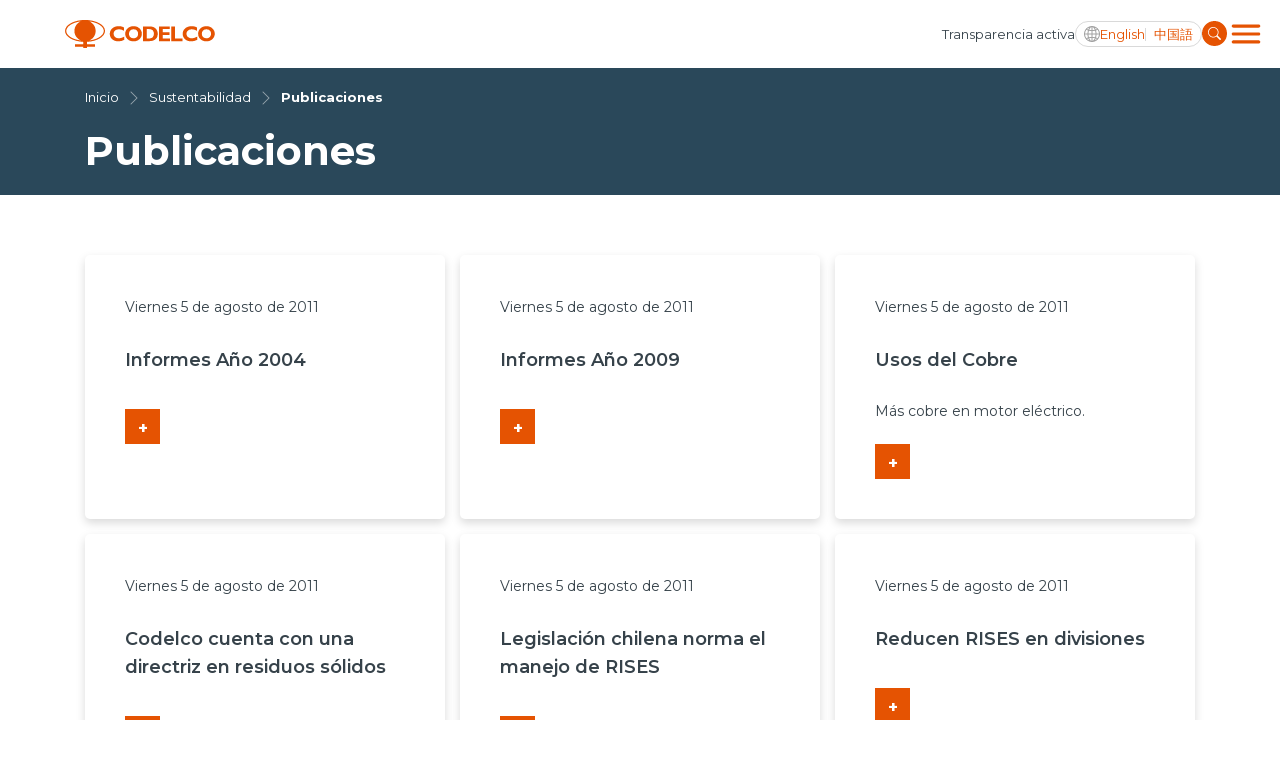

--- FILE ---
content_type: text/html; charset=utf-8
request_url: https://www.codelco.com/prontus_codelco/site/tax/port/all/taxport_20_212__3.html
body_size: 6316
content:




    
    
        
        
    

<!DOCTYPE HTML>
<html lang="es-CL">
    <head>
        <!-- Meta tags -->
            <!-- Meta tags -->
    <title>
        
             Publicaciones 
            
         | www.codelco.com</title>
    <meta name="robots" content="index,follow">
    <meta charset="utf-8">
    <meta name="description" content="">
    <!-- utiles -->
    <meta name="viewport" content="width=device-width, initial-scale=1.0">
    <meta name="HandheldFriendly" content="True">
    <meta name="format-detection" content="telephone=no">
    <meta http-equiv="X-UA-Compatible" content="IE=edge">
    <meta name="author" content="blueseal" >
    <link rel="shorcut icon" href="/favicon.ico?v=20230902" type="image/x-icon">
    <link rel="icon" href="/favicon.ico?v=20230902" type="image/x-icon">
        <!-- Google Tag Manager -->
<script>(function(w,d,s,l,i){w[l]=w[l]||[];w[l].push({'gtm.start':
new Date().getTime(),event:'gtm.js'});var f=d.getElementsByTagName(s)[0],
j=d.createElement(s),dl=l!='dataLayer'?'&l='+l:'';j.async=true;j.src=
'https://www.googletagmanager.com/gtm.js?id='+i+dl;f.parentNode.insertBefore(j,f);
})(window,document,'script','dataLayer','GTM-M8HNC3J');</script>
<!-- End Google Tag Manager -->

        <!--CSS-->
        
<link rel="preconnect" href="https://fonts.googleapis.com">
<link rel="preconnect" href="https://fonts.gstatic.com" crossorigin>
<link href="https://fonts.googleapis.com/css2?family=Montserrat:wght@300;400;500;600;700;800;900&display=swap" rel="stylesheet">
<link href="https://fonts.googleapis.com/css2?family=Roboto:wght@400;500&display=swap" rel="stylesheet">
<link rel="stylesheet" type="text/css" href="/prontus_codelco/css/normalize.css?v=7.7">
<link rel="stylesheet" type="text/css" href="/prontus_codelco/css/slick.css?v=7.7">
<link rel="stylesheet" type="text/css" href="/prontus_codelco/css/jquery.fancybox.min.css?v=7.7">
<link rel="stylesheet" type="text/css" href="/prontus_codelco/css/stylesheet/grid.css?v=7.7">
<link rel="stylesheet" type="text/css" href="/prontus_codelco/css/stylesheet/global.css?v=7.7">
<link rel="stylesheet" type="text/css" href="/prontus_codelco/css/gridpak.css?v=7.7">
<link rel="stylesheet" type="text/css" href="/prontus_codelco/css/stylesheet/header.css?v=7.7">
<link rel="stylesheet" type="text/css" href="/prontus_codelco/css/stylesheet/banner.css?v=7.7">
<link rel="stylesheet" type="text/css" href="/prontus_codelco/css/stylesheet/card-block.css?v=7.7">
<link rel="stylesheet" type="text/css" href="/prontus_codelco/css/stylesheet/services-slider.css?v=7.7">
<link rel="stylesheet" type="text/css" href="/prontus_codelco/css/stylesheet/news-slider.css?v=7.7">
<link rel="stylesheet" type="text/css" href="/prontus_codelco/css/stylesheet/video-slider.css?v=7.7">
<link rel="stylesheet" type="text/css" href="/prontus_codelco/css/stylesheet/table.css?v=7.7">
<link rel="stylesheet" type="text/css" href="/prontus_codelco/css/stylesheet/result-report.css?v=7.7">
<link rel="stylesheet" type="text/css" href="/prontus_codelco/css/stylesheet/opertation-sec.css?v=7.7">
<link rel="stylesheet" type="text/css" href="/prontus_codelco/css/stylesheet/inner-banner.css?v=7.7">
<link rel="stylesheet" type="text/css" href="/prontus_codelco/css/stylesheet/about-box.css?v=7.7">
<link rel="stylesheet" type="text/css" href="/prontus_codelco/css/stylesheet/review-sec.css?v=7.7">
<link rel="stylesheet" type="text/css" href="/prontus_codelco/css/stylesheet/complaint-sec.css?v=7.7">
<link rel="stylesheet" type="text/css" href="/prontus_codelco/css/stylesheet/social-media.css?v=7.7">
<link rel="stylesheet" type="text/css" href="/prontus_codelco/css/stylesheet/report-sec.css?v=7.7">
<link rel="stylesheet" type="text/css" href="/prontus_codelco/css/stylesheet/company-info.css?v=7.7">
<link rel="stylesheet" type="text/css" href="/prontus_codelco/css/stylesheet/menu.css?v=7.7">
<link rel="stylesheet" type="text/css" href="/prontus_codelco/css/stylesheet/request-sec.css?v=7.7">
<link rel="stylesheet" type="text/css" href="/prontus_codelco/css/stylesheet/contact-sec.css?v=7.7">
<link rel="stylesheet" type="text/css" href="/prontus_codelco/css/stylesheet/blog-list.css?v=7.7">
<link rel="stylesheet" type="text/css" href="/prontus_codelco/css/stylesheet/table-data-download.css?v=7.7">
<link rel="stylesheet" type="text/css" href="/prontus_codelco/css/stylesheet/banner-block.css?v=7.7">
<link rel="stylesheet" type="text/css" href="/prontus_codelco/css/stylesheet/articulo.css?v=7.7">
<link rel="stylesheet" type="text/css" href="/prontus_codelco/css/stylesheet/news-search.css?v=7.7">
<link rel="stylesheet" type="text/css" href="/prontus_codelco/css/stylesheet/request-form.css?v=7.7">
<link rel="stylesheet" type="text/css" href="/prontus_codelco/css/stylesheet/cookies-bar.css?v=7.7">
<link rel="stylesheet" type="text/css" href="/prontus_codelco/css/stylesheet/service-provider-box.css?v=7.7">
<link rel="stylesheet" type="text/css" href="/prontus_codelco/css/stylesheet/filter.css?v=7.7">
<link rel="stylesheet" type="text/css" href="/prontus_codelco/css/stylesheet/accordion.css?v=7.7">
<link rel="stylesheet" type="text/css" href="/prontus_codelco/css/stylesheet/streaming.css?v=7.7">
<link rel="stylesheet" type="text/css" href="/prontus_codelco/css/stylesheet/pagination.css?v=7.7">
<link rel="stylesheet" type="text/css" href="/prontus_codelco/css/stylesheet/buscador.css?v=7.7">
<link rel="stylesheet" type="text/css" href="/prontus_codelco/css/stylesheet/site-map.css?v=7.7">
<link rel="stylesheet" type="text/css" href="/prontus_codelco/css/stylesheet/footer.css?v=7.7">
<link rel="stylesheet" type="text/css" href="/prontus_codelco/css/stylesheet/home2023.css?v=7.7">
<link rel="stylesheet" type="text/css" href="/prontus_codelco/css/modal.css?v=7.7">
<link rel="stylesheet" type="text/css" href="/prontus_codelco/css/estilos_vtxt.css?v=7.7">
 
        <!--JS-->
        
<script src="/prontus_codelco/js-local/jquery-3.7.0.min.js"></script>
<script src="/prontus_codelco/js-local/slick.min.js"></script>
<script src='/prontus_codelco/js-local/common.js?v=1.12.2'></script>
<script src='/prontus_codelco/js-local/FontSize.class.js?v=1.12.2'></script>
<script src='/prontus_codelco/js-local/BuscadorPrensa.class.js?v=1.12.2'></script>
<script src='/prontus_codelco/js-local/jquery.fancybox.min.js?v=1.12.2'></script>
<script src='/prontus_codelco/js-local/swiper-bundle.min.js?v=1.12.2'></script>
<script src='/prontus_codelco/js-local/Vistas.class.js?v=1.12.2' defer></script>
<script src='/prontus_codelco/js-local/Utiles.class.js?v=1.12.2' defer></script>

    </head>
    <body>
        <!-- Google Tag Manager (noscript) -->
<noscript><iframe src="https://www.googletagmanager.com/ns.html?id=GTM-M8HNC3J"
height="0" width="0" style="display:none;visibility:hidden"></iframe></noscript>
<!-- End Google Tag Manager (noscript) -->
        <div class="wrapper">
            <!-- saltar al contenido-->


            <!-- Start Header -->
            

<!-- Start Header -->
<header id="header" class="header veintitres">

    <!-- Start Header Bottom Part -->
    <div class="header-bottom-part dos">
        <div class="container">
            <div class="header-bottom-part-content">
                <div class="header-bottom-part-content-right-part">
                    
                        
                    <!-- Logo -->
                    <a href="/" target="_top" class="logo" title="Codelco">
                        <img src="/prontus_codelco/site/artic/20220408/imag/foto_0000000120220408100923/logo.svg" class="logo-img" alt="Codelco">
                    </a>
                        
                    
                </div>

                <!-- Mobile Menu Right Part -->
                <div class="header-bottom-part-content-right-part">
                    
                        
                    <a href="/transparencia-activa" 
                        class="header-top-part-listing-link desktop"
                        title="
                                
                                Transparencia activa
                                ">
                        
                        
                            Transparencia activa
                        
                    </a>
                        
                    
                    <div class="header-bottom-part-content-right-part-link">
                        <span class="ic-language d-block"></span>
                        <a href="javascript:void(0)" class="txt-language desktop chgLang" data-lang="en" title="English">
                            English
                        </a>
                        <a href="javascript:void(0)" class="txt-language movil chgLang" data-lang="en" title="ENG">
                            ENG
                        </a>            
                        <a href="javascript:void(0)" class="txt-language chgLang" data-lang="zh" title="中国語">
                            中国語
                        </a>
                    </div>
                    <form class="search-form" id="form_buscar" method="get" action="/cgi-bin/prontus_search.cgi">
                        <input id="search_prontus" name="search_prontus" value="prontus_codelco" type="hidden"/>
                        <input name="search_idx" value="all" type="hidden"/>
                        <input name="search_tmp" value="search.html" type="hidden"/>
                        <input name="search_modo" value="or" type="hidden"/>
                        <input name="search_orden" value="cro" type="hidden"/>
                        <input name="search_resxpag" value="10" type="hidden"/> 
                        <input name="search_form" value="yes" type="hidden"/>
                        <input type="text" name="search_texto" class="search-input" placeholder="Ingrese su búsqueda"/>
                        <a href="#" title="" class="search-button">
                            <img src="/prontus_codelco/imag/master/lupa.svg" alt="Search" class="search-button-icon">
                        </a>
                    </form>
                    <div class="dropdown">
                        <button onclick="myFunctionMenu()" class="dropbtn dropbtn__menu"></button>
                        <ul id="myDropdown" class="dropdown-content mega-menu">
                            <li class="header-top-item movil">
                                
                                    
                                <a href="/transparencia-activa" 
                                    class="header-top-part-listing-link"
                                    title="
                                    
                                    Transparencia activa
                                    ">
                                    
                                    
                                    Transparencia activa
                                    
                                </a>
                                    
                                
                            </li>
                            <li class="search-form-outer movil">
                                <!-- Start Search Form -->
                                <form class="search-form movil" id="form_buscar" method="get" action="/cgi-bin/prontus_search.cgi">
                                    <input id="search_prontus" name="search_prontus" value="prontus_codelco" type="hidden"/>
                                    <input name="search_idx" value="all" type="hidden"/>
                                    <input name="search_tmp" value="search.html" type="hidden"/>
                                    <input name="search_modo" value="or" type="hidden"/>
                                    <input name="search_orden" value="cro" type="hidden"/>
                                    <input name="search_resxpag" value="10" type="hidden"/> 
                                    <input name="search_form" value="yes" type="hidden"/>
                                    <input type="text" name="search_texto" class="search-input" placeholder="Ingrese su búsqueda"/>
                                    <a href="#" title="" class="search-button">
                                        <img src="/prontus_codelco/imag/master/lupa.svg" alt="Search" class="search-button-icon">
                                    </a>
                                </form>
                                <!-- End Search Form -->
                            </li>
                            <li class="mega-menu__row">
                                <ul class="mega-menu__content">
                                    
                                        
                                    <li class="mega-menu__item">
                                        <a href="/nosotros">Nosotros</a>
                                    </li>
                                        
                                    
                                        
                                    <li class="mega-menu__item">
                                        <a href="/operaciones">Operaciones</a>
                                    </li>
                                        
                                    
                                        
                                    <li class="mega-menu__item">
                                        <a href="/proyectos">Proyectos</a>
                                    </li>
                                        
                                    
                                        
                                    <li class="mega-menu__item">
                                        <a href="/sustentabilidad">Sustentabilidad</a>
                                    </li>
                                        
                                    
                                        
                                    <li class="mega-menu__item">
                                        <a href="/innovacion">Innovación</a>
                                    </li>
                                        
                                    
                                        
                                    <li class="mega-menu__item">
                                        <a href="/inversionistas">Inversionistas</a>
                                    </li>
                                        
                                    
                                </ul>
                            </li>
                            <li class="mega-menu__row">
                                <ul class="mega-menu__content">
                                    
                                        
                                    <li class="mega-menu__item">
                                        <a href="/prensa">Prensa</a>
                                    </li>
                                        
                                    
                                        
                                    <li class="mega-menu__item">
                                        <a href="/trabaja-en-codelco">Trabaja en Codelco</a>
                                    </li>
                                        
                                    
                                        
                                    <li class="mega-menu__item">
                                        <a href="/transparencia-activa">Transparencia activa</a>
                                    </li>
                                        
                                    
                                        
                                    <li class="mega-menu__item">
                                        <a href="/canales-de-denuncia">Canales de denuncia</a>
                                    </li>
                                        
                                    
                                        
                                    <li class="mega-menu__item">
                                        <a href="/proveedores">Proveedores</a>
                                    </li>
                                        
                                    
                                </ul>
                            </li>
                            <li class="mega-menu__row">
                                <ul class="mega-menu__content">
                                    
                                        
                                    <li class="mega-menu__item">
                                        <a href="https://mi.codelco.cl">Acceso trabajadores/as</a>
                                    </li>
                                        
                                    
                                </ul>
                            </li>
                        </ul>
                    </div>
                </div>

                <!-- Start Main Navigation -->
                <nav class="main-navigation">
                    <div class="container main-navigation-container">
                        <!-- Start Secondary Navigation -->
                        <ul class="secondary-navigation movil">
                            
                                
                            <li class="secondary-navigation-item">
                                <a href="/transparencia-activa" class="secondary-navigation-link" 
                                    title="
                                            
                                            Transparencia activa
                                            ">
                                    
                                    
                                    Transparencia activa
                                    
                                    <img src="/prontus_codelco/imag/master/arrow_menu.svg" alt="arrow_menu">
                                </a>
                            </li>
                                
                            
                        </ul>

                        <ul class="secondary-navigation">
                            
                                
                            <li class="secondary-navigation-item">
                                <a href="/prensa" class="secondary-navigation-link" 
                                    title="
                                    
                                    Prensa
                                    ">
                                    
                                    
                                    Prensa
                                    
                                    <img src="/prontus_codelco/imag/master/arrow_menu.svg" alt="arrow_menu">
                                </a>
                            </li>
                                
                            
                                
                            <li class="secondary-navigation-item">
                                <a href="/trabaja-en-codelco" class="secondary-navigation-link" 
                                    title="
                                    
                                    Trabaja en Codelco
                                    ">
                                    
                                    
                                    Trabaja en Codelco
                                    
                                    <img src="/prontus_codelco/imag/master/arrow_menu.svg" alt="arrow_menu">
                                </a>
                            </li>
                                
                            
                                
                            <li class="secondary-navigation-item">
                                <a href="/transparencia-activa" class="secondary-navigation-link" 
                                    title="
                                    
                                    Transparencia activa
                                    ">
                                    
                                    
                                    Transparencia activa
                                    
                                    <img src="/prontus_codelco/imag/master/arrow_menu.svg" alt="arrow_menu">
                                </a>
                            </li>
                                
                            
                                
                            <li class="secondary-navigation-item">
                                <a href="/canales-de-denuncia" class="secondary-navigation-link" 
                                    title="
                                    
                                    Canales de denuncia
                                    ">
                                    
                                    
                                    Canales de denuncia
                                    
                                    <img src="/prontus_codelco/imag/master/arrow_menu.svg" alt="arrow_menu">
                                </a>
                            </li>
                                
                            
                                
                            <li class="secondary-navigation-item">
                                <a href="/proveedores" class="secondary-navigation-link" 
                                    title="
                                    
                                    Proveedores
                                    ">
                                    
                                    
                                    Proveedores
                                    
                                    <img src="/prontus_codelco/imag/master/arrow_menu.svg" alt="arrow_menu">
                                </a>
                            </li>
                                
                            
                        </ul>

                        <ul class="secondary-navigation smaller">
                            
                                
                            <li class="secondary-navigation-item">
                                <a href="https://mi.codelco.cl" class="secondary-navigation-link" 
                                    title="
                                    
                                    Acceso trabajadores/as
                                    ">
                                    
                                    
                                    Acceso trabajadores/as
                                    
                                </a>
                            </li>
                                
                            
                        </ul>
                    </div>
                </nav>
                <!-- End Main Navigation -->
            </div>
        </div>
    </div>
    <!-- End Header Bottom Part -->
</header>
<!-- End Header -->
            <!-- End Header -->

            <!-- Start Banner Section -->
            <section class="inner-banner-with-blue-bg">
                <div class="container">
                    <div class="inner-banner-col">
                        <div class="inner-banner-top">
                            <span class="inner-banner-breadcrumbs"><a href="/" class="inner-banner-breadcrumbs-anchor"
                                    title="Inicio">Inicio</a></span>
                        
                            <img src="/prontus_codelco/imag/white-arrow.svg" alt="Arrow" class="inner-banner-breadcrumbs-arrow">
                            <span class="inner-banner-breadcrumbs ">
						    Sustentabilidad
						    
                            </span>
						    
                            <img src="/prontus_codelco/imag/white-arrow.svg" alt="Arrow" class="inner-banner-breadcrumbs-arrow">
                            <span class="inner-banner-breadcrumbs font-bold">
						        
						        Publicaciones
                            </span>
						    
						    
					    
                        </div>
                        <h1 class="inner-banner-main-heading">
                            Publicaciones
                            
                        </h1>
                    </div>
                </div>
            </section>
            <!-- End Banner Section -->
            <!-- Start Four Card Block -->
            <section class="four-card-block taxport-section">
                <div class="container">
                    
                    <div class="row row-cols-sm-2 row-cols-lg-3 row-cols-xl-4">
                        
                        <div class="col">
                            <div class="news-block">
                                <p class="news-smalll-content">Viernes 5 de agosto de 2011</p>
                                <h3 class="news-main-content">
                                    <a class="news-main-content-link" href="/sustentabilidad/publicaciones/informe-sustentable/informes-ano-2004"
                                        title="Informes Año 2004">Informes Año 2004</a>
                                </h3>
                                
                                <a class="block-list-link ml-0" href="/sustentabilidad/publicaciones/informe-sustentable/informes-ano-2004" title="Add">
                                    <span class="block-list-link-icon">+</span>
                                </a>
                            </div>
                        </div>
                        
                        <div class="col">
                            <div class="news-block">
                                <p class="news-smalll-content">Viernes 5 de agosto de 2011</p>
                                <h3 class="news-main-content">
                                    <a class="news-main-content-link" href="/sustentabilidad/publicaciones/informe-sustentable/informes-ano-2009"
                                        title="Informes Año 2009">Informes Año 2009</a>
                                </h3>
                                
                                <a class="block-list-link ml-0" href="/sustentabilidad/publicaciones/informe-sustentable/informes-ano-2009" title="Add">
                                    <span class="block-list-link-icon">+</span>
                                </a>
                            </div>
                        </div>
                        
                        <div class="col">
                            <div class="news-block">
                                <p class="news-smalll-content">Viernes 5 de agosto de 2011</p>
                                <h3 class="news-main-content">
                                    <a class="news-main-content-link" href="/sustentabilidad/publicaciones/informe-sustentable/usos-del-cobre"
                                        title="Usos del Cobre">Usos del Cobre</a>
                                </h3>
                                
                                <p class="news-main-content-text">
                                    Más cobre en motor eléctrico.
                                </p>
                                
                                <a class="block-list-link ml-0" href="/sustentabilidad/publicaciones/informe-sustentable/usos-del-cobre" title="Add">
                                    <span class="block-list-link-icon">+</span>
                                </a>
                            </div>
                        </div>
                        
                        <div class="col">
                            <div class="news-block">
                                <p class="news-smalll-content">Viernes 5 de agosto de 2011</p>
                                <h3 class="news-main-content">
                                    <a class="news-main-content-link" href="/sustentabilidad/publicaciones/informe-sustentable/codelco-cuenta-con-una-directriz-en-residuos-solidos"
                                        title="Codelco cuenta con una directriz en residuos sólidos">Codelco cuenta con una directriz en residuos sólidos</a>
                                </h3>
                                
                                <a class="block-list-link ml-0" href="/sustentabilidad/publicaciones/informe-sustentable/codelco-cuenta-con-una-directriz-en-residuos-solidos" title="Add">
                                    <span class="block-list-link-icon">+</span>
                                </a>
                            </div>
                        </div>
                        
                        <div class="col">
                            <div class="news-block">
                                <p class="news-smalll-content">Viernes 5 de agosto de 2011</p>
                                <h3 class="news-main-content">
                                    <a class="news-main-content-link" href="/sustentabilidad/publicaciones/informe-sustentable/legislacion-chilena-norma-el-manejo-de-rises"
                                        title="Legislación chilena norma el manejo de RISES">Legislación chilena norma el manejo de RISES</a>
                                </h3>
                                
                                <a class="block-list-link ml-0" href="/sustentabilidad/publicaciones/informe-sustentable/legislacion-chilena-norma-el-manejo-de-rises" title="Add">
                                    <span class="block-list-link-icon">+</span>
                                </a>
                            </div>
                        </div>
                        
                        <div class="col">
                            <div class="news-block">
                                <p class="news-smalll-content">Viernes 5 de agosto de 2011</p>
                                <h3 class="news-main-content">
                                    <a class="news-main-content-link" href="/sustentabilidad/publicaciones/informe-sustentable/reducen-rises-en-divisiones"
                                        title="Reducen RISES en divisiones">Reducen RISES en divisiones</a>
                                </h3>
                                
                                <a class="block-list-link ml-0" href="/sustentabilidad/publicaciones/informe-sustentable/reducen-rises-en-divisiones" title="Add">
                                    <span class="block-list-link-icon">+</span>
                                </a>
                            </div>
                        </div>
                        
                        <div class="col">
                            <div class="news-block">
                                <p class="news-smalll-content">Viernes 5 de agosto de 2011</p>
                                <h3 class="news-main-content">
                                    <a class="news-main-content-link" href="/sustentabilidad/publicaciones/informe-sustentable/division-ventanas-0"
                                        title="División Ventanas">División Ventanas</a>
                                </h3>
                                
                                <a class="block-list-link ml-0" href="/sustentabilidad/publicaciones/informe-sustentable/division-ventanas-0" title="Add">
                                    <span class="block-list-link-icon">+</span>
                                </a>
                            </div>
                        </div>
                        
                        <div class="col">
                            <div class="news-block">
                                <p class="news-smalll-content">Viernes 5 de agosto de 2011</p>
                                <h3 class="news-main-content">
                                    <a class="news-main-content-link" href="/sustentabilidad/publicaciones/informe-sustentable/division-el-teniente-0"
                                        title="División El Teniente">División El Teniente</a>
                                </h3>
                                
                                <a class="block-list-link ml-0" href="/sustentabilidad/publicaciones/informe-sustentable/division-el-teniente-0" title="Add">
                                    <span class="block-list-link-icon">+</span>
                                </a>
                            </div>
                        </div>
                        
                        <div class="col">
                            <div class="news-block">
                                <p class="news-smalll-content">Viernes 5 de agosto de 2011</p>
                                <h3 class="news-main-content">
                                    <a class="news-main-content-link" href="/sustentabilidad/publicaciones/informe-sustentable/division-andina-0"
                                        title="División Andina">División Andina</a>
                                </h3>
                                
                                <a class="block-list-link ml-0" href="/sustentabilidad/publicaciones/informe-sustentable/division-andina-0" title="Add">
                                    <span class="block-list-link-icon">+</span>
                                </a>
                            </div>
                        </div>
                        
                        <div class="col">
                            <div class="news-block">
                                <p class="news-smalll-content">Viernes 5 de agosto de 2011</p>
                                <h3 class="news-main-content">
                                    <a class="news-main-content-link" href="/sustentabilidad/publicaciones/informe-sustentable/once-anos-de-informacion-al-pais-0"
                                        title="Once años de información al país">Once años de información al país</a>
                                </h3>
                                
                                <a class="block-list-link ml-0" href="/sustentabilidad/publicaciones/informe-sustentable/once-anos-de-informacion-al-pais-0" title="Add">
                                    <span class="block-list-link-icon">+</span>
                                </a>
                            </div>
                        </div>
                        
                        <div class="col">
                            <div class="news-block">
                                <p class="news-smalll-content">Viernes 5 de agosto de 2011</p>
                                <h3 class="news-main-content">
                                    <a class="news-main-content-link" href="/sustentabilidad/publicaciones/informe-sustentable/medir-para-gestionar"
                                        title="Medir para gestionar">Medir para gestionar</a>
                                </h3>
                                
                                <a class="block-list-link ml-0" href="/sustentabilidad/publicaciones/informe-sustentable/medir-para-gestionar" title="Add">
                                    <span class="block-list-link-icon">+</span>
                                </a>
                            </div>
                        </div>
                        
                        <div class="col">
                            <div class="news-block">
                                <p class="news-smalll-content">Viernes 5 de agosto de 2011</p>
                                <h3 class="news-main-content">
                                    <a class="news-main-content-link" href="/sustentabilidad/publicaciones/informe-sustentable/indice-dow-jones-midiendo-la-sustentabilidad"
                                        title="Índice Dow Jones: midiendo la sustentabilidad">Índice Dow Jones: midiendo la sustentabilidad</a>
                                </h3>
                                
                                <a class="block-list-link ml-0" href="/sustentabilidad/publicaciones/informe-sustentable/indice-dow-jones-midiendo-la-sustentabilidad" title="Add">
                                    <span class="block-list-link-icon">+</span>
                                </a>
                            </div>
                        </div>
                        
                        <div class="col">
                            <div class="news-block">
                                <p class="news-smalll-content">Viernes 5 de agosto de 2011</p>
                                <h3 class="news-main-content">
                                    <a class="news-main-content-link" href="/sustentabilidad/publicaciones/informe-sustentable/41-mineras-evaluadas"
                                        title="41 mineras evaluadas">41 mineras evaluadas</a>
                                </h3>
                                
                                <a class="block-list-link ml-0" href="/sustentabilidad/publicaciones/informe-sustentable/41-mineras-evaluadas" title="Add">
                                    <span class="block-list-link-icon">+</span>
                                </a>
                            </div>
                        </div>
                        
                        <div class="col">
                            <div class="news-block">
                                <p class="news-smalll-content">Viernes 5 de agosto de 2011</p>
                                <h3 class="news-main-content">
                                    <a class="news-main-content-link" href="/sustentabilidad/publicaciones/informe-sustentable/codelco-posicionada-entre-el-11-de-las-empresas-mineras-del-dow-jones"
                                        title="Codelco posicionada entre el 11% de las empresas mineras del Dow Jones Sustainability Index">Codelco posicionada entre el 11% de las empresas mineras del Dow Jones Sustainability Index</a>
                                </h3>
                                
                                <a class="block-list-link ml-0" href="/sustentabilidad/publicaciones/informe-sustentable/codelco-posicionada-entre-el-11-de-las-empresas-mineras-del-dow-jones" title="Add">
                                    <span class="block-list-link-icon">+</span>
                                </a>
                            </div>
                        </div>
                        
                        <div class="col">
                            <div class="news-block">
                                <p class="news-smalll-content">Viernes 5 de agosto de 2011</p>
                                <h3 class="news-main-content">
                                    <a class="news-main-content-link" href="/sustentabilidad/publicaciones/informe-sustentable/cifras-y-metas-de-seguridad-en-codelco"
                                        title="Cifras y metas de seguridad en Codelco">Cifras y metas de seguridad en Codelco</a>
                                </h3>
                                
                                <a class="block-list-link ml-0" href="/sustentabilidad/publicaciones/informe-sustentable/cifras-y-metas-de-seguridad-en-codelco" title="Add">
                                    <span class="block-list-link-icon">+</span>
                                </a>
                            </div>
                        </div>
                        
                        <div class="col">
                            <div class="news-block">
                                <p class="news-smalll-content">Viernes 5 de agosto de 2011</p>
                                <h3 class="news-main-content">
                                    <a class="news-main-content-link" href="/sustentabilidad/publicaciones/informe-sustentable/tecnologia-para-dar-mayor-seguridad"
                                        title="Tecnología para dar mayor seguridad">Tecnología para dar mayor seguridad</a>
                                </h3>
                                
                                <a class="block-list-link ml-0" href="/sustentabilidad/publicaciones/informe-sustentable/tecnologia-para-dar-mayor-seguridad" title="Add">
                                    <span class="block-list-link-icon">+</span>
                                </a>
                            </div>
                        </div>
                        
                        <div class="col">
                            <div class="news-block">
                                <p class="news-smalll-content">Viernes 5 de agosto de 2011</p>
                                <h3 class="news-main-content">
                                    <a class="news-main-content-link" href="/sustentabilidad/publicaciones/informe-sustentable/nuevos-estandares"
                                        title="Nuevos Estándares">Nuevos Estándares</a>
                                </h3>
                                
                                <a class="block-list-link ml-0" href="/sustentabilidad/publicaciones/informe-sustentable/nuevos-estandares" title="Add">
                                    <span class="block-list-link-icon">+</span>
                                </a>
                            </div>
                        </div>
                        
                        <div class="col">
                            <div class="news-block">
                                <p class="news-smalll-content">Viernes 5 de agosto de 2011</p>
                                <h3 class="news-main-content">
                                    <a class="news-main-content-link" href="/sustentabilidad/publicaciones/informe-sustentable/codelco-aplica-nuevo-modelo-para-lograr-resultados-de-excelencia-en"
                                        title="Codelco aplica nuevo modelo para lograr resultados de excelencia en seguridad y salud ocupacional">Codelco aplica nuevo modelo para lograr resultados de excelencia en seguridad y salud ocupacional</a>
                                </h3>
                                
                                <a class="block-list-link ml-0" href="/sustentabilidad/publicaciones/informe-sustentable/codelco-aplica-nuevo-modelo-para-lograr-resultados-de-excelencia-en" title="Add">
                                    <span class="block-list-link-icon">+</span>
                                </a>
                            </div>
                        </div>
                        
                        <div class="col">
                            <div class="news-block">
                                <p class="news-smalll-content">Viernes 5 de agosto de 2011</p>
                                <h3 class="news-main-content">
                                    <a class="news-main-content-link" href="/sustentabilidad/publicaciones/informe-sustentable/codelco-aplica-nuevo-modelo-para-lograr-resultados-de-excelencia"
                                        title="Codelco aplica nuevo modelo para lograr resultados de excelencia">Codelco aplica nuevo modelo para lograr resultados de excelencia</a>
                                </h3>
                                
                                <a class="block-list-link ml-0" href="/sustentabilidad/publicaciones/informe-sustentable/codelco-aplica-nuevo-modelo-para-lograr-resultados-de-excelencia" title="Add">
                                    <span class="block-list-link-icon">+</span>
                                </a>
                            </div>
                        </div>
                        
                        <div class="col">
                            <div class="news-block">
                                <p class="news-smalll-content">Viernes 5 de agosto de 2011</p>
                                <h3 class="news-main-content">
                                    <a class="news-main-content-link" href="/sustentabilidad/publicaciones/informe-sustentable/casos-destacados-codelco-norte-y-andina"
                                        title="Casos destacados: Codelco Norte y Andina">Casos destacados: Codelco Norte y Andina</a>
                                </h3>
                                
                                <p class="news-main-content-text">
                                    Codelco Norte recircula 8,8 veces cada gota de agua
                                </p>
                                
                                <a class="block-list-link ml-0" href="/sustentabilidad/publicaciones/informe-sustentable/casos-destacados-codelco-norte-y-andina" title="Add">
                                    <span class="block-list-link-icon">+</span>
                                </a>
                            </div>
                        </div>
                        
                        <div class="col">
                            <div class="news-block">
                                <p class="news-smalll-content">Viernes 5 de agosto de 2011</p>
                                <h3 class="news-main-content">
                                    <a class="news-main-content-link" href="/sustentabilidad/publicaciones/informe-sustentable/informes-ano-2003"
                                        title="Informes Año 2003">Informes Año 2003</a>
                                </h3>
                                
                                <a class="block-list-link ml-0" href="/sustentabilidad/publicaciones/informe-sustentable/informes-ano-2003" title="Add">
                                    <span class="block-list-link-icon">+</span>
                                </a>
                            </div>
                        </div>
                        
                        <div class="col">
                            <div class="news-block">
                                <p class="news-smalll-content">Viernes 5 de agosto de 2011</p>
                                <h3 class="news-main-content">
                                    <a class="news-main-content-link" href="/sustentabilidad/publicaciones/informe-sustentable/codelco-busca-mejorar-la-eficiencia-energetica-de-sus-operaciones-0"
                                        title="Codelco busca mejorar la eficiencia energética de sus operaciones">Codelco busca mejorar la eficiencia energética de sus operaciones</a>
                                </h3>
                                
                                <a class="block-list-link ml-0" href="/sustentabilidad/publicaciones/informe-sustentable/codelco-busca-mejorar-la-eficiencia-energetica-de-sus-operaciones-0" title="Add">
                                    <span class="block-list-link-icon">+</span>
                                </a>
                            </div>
                        </div>
                        
                        <div class="col">
                            <div class="news-block">
                                <p class="news-smalll-content">Viernes 5 de agosto de 2011</p>
                                <h3 class="news-main-content">
                                    <a class="news-main-content-link" href="/sustentabilidad/publicaciones/informe-sustentable/gaviotin-chico-un-ave-en-peligro-de-extincion"
                                        title="Gaviotín Chico, un ave en peligro de extinción">Gaviotín Chico, un ave en peligro de extinción</a>
                                </h3>
                                
                                <a class="block-list-link ml-0" href="/sustentabilidad/publicaciones/informe-sustentable/gaviotin-chico-un-ave-en-peligro-de-extincion" title="Add">
                                    <span class="block-list-link-icon">+</span>
                                </a>
                            </div>
                        </div>
                        
                        <div class="col">
                            <div class="news-block">
                                <p class="news-smalll-content">Viernes 5 de agosto de 2011</p>
                                <h3 class="news-main-content">
                                    <a class="news-main-content-link" href="/sustentabilidad/publicaciones/informe-sustentable/codelco-busca-mejorar-la-eficiencia-energetica-de-sus-operaciones"
                                        title="Codelco busca mejorar la eficiencia energética de sus operaciones">Codelco busca mejorar la eficiencia energética de sus operaciones</a>
                                </h3>
                                
                                <a class="block-list-link ml-0" href="/sustentabilidad/publicaciones/informe-sustentable/codelco-busca-mejorar-la-eficiencia-energetica-de-sus-operaciones" title="Add">
                                    <span class="block-list-link-icon">+</span>
                                </a>
                            </div>
                        </div>
                        
                        <div class="col">
                            <div class="news-block">
                                <p class="news-smalll-content">Viernes 5 de agosto de 2011</p>
                                <h3 class="news-main-content">
                                    <a class="news-main-content-link" href="/sustentabilidad/publicaciones/informe-sustentable/autos-solares-se-toman-el-desierto-chileno"
                                        title="Autos solares se toman el desierto chileno">Autos solares se toman el desierto chileno</a>
                                </h3>
                                
                                <a class="block-list-link ml-0" href="/sustentabilidad/publicaciones/informe-sustentable/autos-solares-se-toman-el-desierto-chileno" title="Add">
                                    <span class="block-list-link-icon">+</span>
                                </a>
                            </div>
                        </div>
                        
                        <div class="col">
                            <div class="news-block">
                                <p class="news-smalll-content">Viernes 5 de agosto de 2011</p>
                                <h3 class="news-main-content">
                                    <a class="news-main-content-link" href="/sustentabilidad/publicaciones/informe-sustentable/codelco-buen-vecino-asociatividad-para-la-responsabilidad-social"
                                        title="Codelco Buen Vecino, Asociatividad para la responsabilidad social">Codelco Buen Vecino, Asociatividad para la responsabilidad social</a>
                                </h3>
                                
                                <a class="block-list-link ml-0" href="/sustentabilidad/publicaciones/informe-sustentable/codelco-buen-vecino-asociatividad-para-la-responsabilidad-social" title="Add">
                                    <span class="block-list-link-icon">+</span>
                                </a>
                            </div>
                        </div>
                        
                        <div class="col">
                            <div class="news-block">
                                <p class="news-smalll-content">Viernes 5 de agosto de 2011</p>
                                <h3 class="news-main-content">
                                    <a class="news-main-content-link" href="/sustentabilidad/publicaciones/informe-sustentable/el-cobre-y-sus-usos-empezo-gira-del-museo-del-cobre-0"
                                        title="El Cobre y sus Usos: Empezó gira del Museo del Cobre">El Cobre y sus Usos: Empezó gira del Museo del Cobre</a>
                                </h3>
                                
                                <a class="block-list-link ml-0" href="/sustentabilidad/publicaciones/informe-sustentable/el-cobre-y-sus-usos-empezo-gira-del-museo-del-cobre-0" title="Add">
                                    <span class="block-list-link-icon">+</span>
                                </a>
                            </div>
                        </div>
                        
                        <div class="col">
                            <div class="news-block">
                                <p class="news-smalll-content">Viernes 5 de agosto de 2011</p>
                                <h3 class="news-main-content">
                                    <a class="news-main-content-link" href="/sustentabilidad/publicaciones/informe-sustentable/breves-andina-auspicia-aldea-ambiental"
                                        title="Breves: Andina auspicia aldea ambiental">Breves: Andina auspicia aldea ambiental</a>
                                </h3>
                                
                                <a class="block-list-link ml-0" href="/sustentabilidad/publicaciones/informe-sustentable/breves-andina-auspicia-aldea-ambiental" title="Add">
                                    <span class="block-list-link-icon">+</span>
                                </a>
                            </div>
                        </div>
                        
                        <div class="col">
                            <div class="news-block">
                                <p class="news-smalll-content">Viernes 5 de agosto de 2011</p>
                                <h3 class="news-main-content">
                                    <a class="news-main-content-link" href="/sustentabilidad/publicaciones/informe-sustentable/informes-ano-2010"
                                        title="Informes Año 2010">Informes Año 2010</a>
                                </h3>
                                
                                <a class="block-list-link ml-0" href="/sustentabilidad/publicaciones/informe-sustentable/informes-ano-2010" title="Add">
                                    <span class="block-list-link-icon">+</span>
                                </a>
                            </div>
                        </div>
                        
                        <div class="col">
                            <div class="news-block">
                                <p class="news-smalll-content">Jueves 4 de agosto de 2011</p>
                                <h3 class="news-main-content">
                                    <a class="news-main-content-link" href="/sustentabilidad/publicaciones/informe-sustentable/colectores-solares-mas-eficientes"
                                        title="Colectores solares más eficientes">Colectores solares más eficientes</a>
                                </h3>
                                
                                <a class="block-list-link ml-0" href="/sustentabilidad/publicaciones/informe-sustentable/colectores-solares-mas-eficientes" title="Add">
                                    <span class="block-list-link-icon">+</span>
                                </a>
                            </div>
                        </div>
                        
                        <div class="col">
                            <div class="news-block">
                                <p class="news-smalll-content">Jueves 4 de agosto de 2011</p>
                                <h3 class="news-main-content">
                                    <a class="news-main-content-link" href="/sustentabilidad/publicaciones/informe-sustentable/planta-industrial-solar-estara-operativa-en-2011"
                                        title="Planta industrial solar estará operativa en 2011">Planta industrial solar estará operativa en 2011</a>
                                </h3>
                                
                                <a class="block-list-link ml-0" href="/sustentabilidad/publicaciones/informe-sustentable/planta-industrial-solar-estara-operativa-en-2011" title="Add">
                                    <span class="block-list-link-icon">+</span>
                                </a>
                            </div>
                        </div>
                        
                        <div class="col">
                            <div class="news-block">
                                <p class="news-smalll-content">Jueves 4 de agosto de 2011</p>
                                <h3 class="news-main-content">
                                    <a class="news-main-content-link" href="/sustentabilidad/publicaciones/informe-sustentable/informes-ano-2011"
                                        title="Informes Año 2011">Informes Año 2011</a>
                                </h3>
                                
                                <a class="block-list-link ml-0" href="/sustentabilidad/publicaciones/informe-sustentable/informes-ano-2011" title="Add">
                                    <span class="block-list-link-icon">+</span>
                                </a>
                            </div>
                        </div>
                        
                        <div class="col">
                            <div class="news-block">
                                <p class="news-smalll-content">Jueves 4 de agosto de 2011</p>
                                <h3 class="news-main-content">
                                    <a class="news-main-content-link" href="/sustentabilidad/publicaciones/informe-sustentable/el-cobre-y-la-buena-salud-12"
                                        title="El cobre y la buena Salud">El cobre y la buena Salud</a>
                                </h3>
                                
                                <a class="block-list-link ml-0" href="/sustentabilidad/publicaciones/informe-sustentable/el-cobre-y-la-buena-salud-12" title="Add">
                                    <span class="block-list-link-icon">+</span>
                                </a>
                            </div>
                        </div>
                        
                        <div class="col">
                            <div class="news-block">
                                <p class="news-smalll-content">Jueves 4 de agosto de 2011</p>
                                <h3 class="news-main-content">
                                    <a class="news-main-content-link" href="/sustentabilidad/publicaciones/informe-sustentable/el-cobre-y-la-buena-salud-11"
                                        title="El cobre y la buena Salud">El cobre y la buena Salud</a>
                                </h3>
                                
                                <a class="block-list-link ml-0" href="/sustentabilidad/publicaciones/informe-sustentable/el-cobre-y-la-buena-salud-11" title="Add">
                                    <span class="block-list-link-icon">+</span>
                                </a>
                            </div>
                        </div>
                        
                        <div class="col">
                            <div class="news-block">
                                <p class="news-smalll-content">Jueves 4 de agosto de 2011</p>
                                <h3 class="news-main-content">
                                    <a class="news-main-content-link" href="/sustentabilidad/publicaciones/informe-sustentable/el-cobre-y-la-buena-salud-10"
                                        title="El cobre y la buena Salud">El cobre y la buena Salud</a>
                                </h3>
                                
                                <a class="block-list-link ml-0" href="/sustentabilidad/publicaciones/informe-sustentable/el-cobre-y-la-buena-salud-10" title="Add">
                                    <span class="block-list-link-icon">+</span>
                                </a>
                            </div>
                        </div>
                        
                        <div class="col">
                            <div class="news-block">
                                <p class="news-smalll-content">Jueves 4 de agosto de 2011</p>
                                <h3 class="news-main-content">
                                    <a class="news-main-content-link" href="/sustentabilidad/publicaciones/informe-sustentable/el-cobre-y-la-buena-salud-9"
                                        title="El cobre y la buena Salud">El cobre y la buena Salud</a>
                                </h3>
                                
                                <a class="block-list-link ml-0" href="/sustentabilidad/publicaciones/informe-sustentable/el-cobre-y-la-buena-salud-9" title="Add">
                                    <span class="block-list-link-icon">+</span>
                                </a>
                            </div>
                        </div>
                        
                        <div class="col">
                            <div class="news-block">
                                <p class="news-smalll-content">Jueves 4 de agosto de 2011</p>
                                <h3 class="news-main-content">
                                    <a class="news-main-content-link" href="/sustentabilidad/publicaciones/informe-sustentable/el-cobre-y-la-buena-salud-8"
                                        title="El cobre y la buena Salud">El cobre y la buena Salud</a>
                                </h3>
                                
                                <p class="news-main-content-text">
                                    Los seres humanos necesitamos ingerir cobre, ya que éste se combina con ciertas proteínas para producir enzimas que realizan una serie de funciones...
                                </p>
                                
                                <a class="block-list-link ml-0" href="/sustentabilidad/publicaciones/informe-sustentable/el-cobre-y-la-buena-salud-8" title="Add">
                                    <span class="block-list-link-icon">+</span>
                                </a>
                            </div>
                        </div>
                        
                        <div class="col">
                            <div class="news-block">
                                <p class="news-smalll-content">Jueves 4 de agosto de 2011</p>
                                <h3 class="news-main-content">
                                    <a class="news-main-content-link" href="/sustentabilidad/publicaciones/informe-sustentable/el-cobre-y-la-buena-salud-7"
                                        title="El cobre y la buena Salud">El cobre y la buena Salud</a>
                                </h3>
                                
                                <a class="block-list-link ml-0" href="/sustentabilidad/publicaciones/informe-sustentable/el-cobre-y-la-buena-salud-7" title="Add">
                                    <span class="block-list-link-icon">+</span>
                                </a>
                            </div>
                        </div>
                        
                        <div class="col">
                            <div class="news-block">
                                <p class="news-smalll-content">Jueves 4 de agosto de 2011</p>
                                <h3 class="news-main-content">
                                    <a class="news-main-content-link" href="/sustentabilidad/publicaciones/informe-sustentable/la-iso-14-2"
                                        title="La ISO-14.001">La ISO-14.001</a>
                                </h3>
                                
                                <a class="block-list-link ml-0" href="/sustentabilidad/publicaciones/informe-sustentable/la-iso-14-2" title="Add">
                                    <span class="block-list-link-icon">+</span>
                                </a>
                            </div>
                        </div>
                        
                        <div class="col">
                            <div class="news-block">
                                <p class="news-smalll-content">Jueves 4 de agosto de 2011</p>
                                <h3 class="news-main-content">
                                    <a class="news-main-content-link" href="/sustentabilidad/publicaciones/informe-sustentable/biolixiviacion-0"
                                        title="Biolixiviación">Biolixiviación</a>
                                </h3>
                                
                                <a class="block-list-link ml-0" href="/sustentabilidad/publicaciones/informe-sustentable/biolixiviacion-0" title="Add">
                                    <span class="block-list-link-icon">+</span>
                                </a>
                            </div>
                        </div>
                        
                    </div>

                    <!-- Pagination -->
                    <nav class="pagination-block">
                        <ul class="pagination justify-content-center">
                             <li class="page-item"><a class="page-link" href="/prontus_codelco/site/tax/port/all/taxport_20_212__1.html" title="">1</a></li>
<li class="page-item"><a class="page-link" href="/prontus_codelco/site/tax/port/all/taxport_20_212__2.html" title="">2</a></li>
<li class="page-item active"><a class="page-link" href="#" title="">3</a></li>
<li class="page-item"><a class="page-link" href="/prontus_codelco/site/tax/port/all/taxport_20_212__4.html" title="">4</a></li>
<li class="page-item"><a class="page-link" href="/prontus_codelco/site/tax/port/all/taxport_20_212__5.html" title="">5</a></li>
<li class="page-item"><a class="page-link" href="/prontus_codelco/site/tax/port/all/taxport_20_212__6.html" title="">6</a></li>
<li class="page-item"><a class="page-link" href="/prontus_codelco/site/tax/port/all/taxport_20_212__7.html" title="">7</a></li>
 ... <li class="page-item"><a class="page-link" href="/prontus_codelco/site/tax/port/all/taxport_20_212__13.html" title="">13</a></li> 
                        </ul>
                    </nav>
                    
                </div>
            </section>
            <!-- End Four Card Block -->

            <!-- Start Footer -->
            <!-- Start Footer -->
<footer class="footer veintitres">
    <div class="container">
        
        <!-- Footer Logo -->
        <a href="/" class="footer-logo">
            <img src="/prontus_codelco/site/artic/20230623/imag/foto_0000000120230623105135/logo-footer.svg"
            alt="Logo footer">
        </a>
        
        <div class="footer__top">
            
                
            <!-- Contact Listing -->
            <ul class="footer__contact">
                
                <li>
                        
                    Alameda Libertador Bernardo O'Higgins 1449
                </li>
                
            
                
                <li>
                        
                    Torre 2, piso 9, Santiago Downtown, Santiago, Chile
                </li>
                
            
                
                <li>
                        
                    Casilla Postal 150-D1
                </li>
                
            
                
                <li>
                        
                    +56 2 2690 3000
                </li>
                
            </ul>
                
            
            <div class="footer__links">
                
                <ul class="footer__links-listing">
                    
                        
                    <li>
                        <a href="/contacto"
                            target="_top">Contacto</a>
                    </li>
                        
                    
                        
                    <li>
                        <a href="/terminos-y-condiciones"
                            target="_top">Términos y condiciones</a>
                    </li>
                        
                    
                        
                    <li>
                        <a href="/mapa-del-sitio"
                            target="_top">Mapa del sitio</a>
                    </li>
                        
                    
                        
                    
                        
                    
                        
                    
                        
                    
                        
                    
                        
                    
                        
                    
                </ul>
                
                
                    
                <!-- Start Social Icons -->
                <ul class="footer__social-icons">
                    
                    
                    <li>
                        <a href="https://www.facebook.com/CODELCO/" 
                            target="_top">
                            <img src="/prontus_codelco/imag/master/ic-facebook-white.svg" alt="Facebook">
                        </a>
                    </li>
                    
                    
                
                    
                    
                    <li>
                        <a href="https://twitter.com/codelcochile" 
                            target="_top">
                            <img src="/prontus_codelco/imag/master/ic-twitter-white.svg" alt="Twitter">
                        </a>
                    </li>
                    
                    
                
                    
                    
                    <li>
                        <a href="https://www.instagram.com/codelco_chile/" 
                            target="_top">
                            <img src="/prontus_codelco/imag/master/ic-insta-white.svg" alt="Instagram">
                        </a>
                    </li>
                    
                    
                
                    
                    
                    <li>
                        <a href="https://www.youtube.com/user/ChileCodelco" 
                            target="_top">
                            <img src="/prontus_codelco/imag/master/ic-youtube-white.svg" alt="Youtube">
                        </a>
                    </li>
                    
                    
                
                    
                    
                    <li>
                        <a href="https://www.linkedin.com/company/codelco/?viewAsMember=true" 
                            target="_top">
                            <img src="/prontus_codelco/imag/master/ic-linkedin-white.svg" alt="Linkedin">
                        </a>
                    </li>
                    
                    
                
                    
                    
                    <li>
                        <a href="https://www.tiktok.com/@codelco" 
                            target="_blank">
                            <img src="/prontus_codelco/imag/master/ic-tiktok-white.svg" alt="Tik Tok">
                        </a>
                    </li>
                    
                    
                </ul>
                <!-- End Social Icons -->
                    
                
            </div>
        </div>
    </div>
</footer>
<!-- End Footer -->
            <!-- End Footer -->
        </div>
    <script defer src="https://static.cloudflareinsights.com/beacon.min.js/vcd15cbe7772f49c399c6a5babf22c1241717689176015" integrity="sha512-ZpsOmlRQV6y907TI0dKBHq9Md29nnaEIPlkf84rnaERnq6zvWvPUqr2ft8M1aS28oN72PdrCzSjY4U6VaAw1EQ==" data-cf-beacon='{"version":"2024.11.0","token":"bc2c4a186079436da8c0a42068b6fcb4","server_timing":{"name":{"cfCacheStatus":true,"cfEdge":true,"cfExtPri":true,"cfL4":true,"cfOrigin":true,"cfSpeedBrain":true},"location_startswith":null}}' crossorigin="anonymous"></script>
</body>

</html>

--- FILE ---
content_type: text/css; charset=utf-8
request_url: https://www.codelco.com/prontus_codelco/css/normalize.css?v=7.7
body_size: -11
content:
@charset "utf-8";

/*
------------------------------------------------------------
Project Name : Project Name;
------------------------------------------------------------
*/

/* Reset 
--------------------------------------------------------------------------------------------------------*/

/* 
http://meyerweb.com/eric/tools/css/reset/
v2.0 | 20110126
License: none (public domain)
*/
html, body, div, span, applet, object, iframe, h1, h2, h3, h4, h5, h6, p, blockquote, pre, a, abbr, acronym, address, big, cite, code, del, dfn, img, ins, kbd, q, s, samp, small, strike, strong, sub, sup, tt, var, b, u, i, center, dl, dt, dd, ol, ul, li, fieldset, form, label, legend, table, caption, tbody, tfoot, thead, tr, th, td, article, aside, canvas, details, embed, figure, figcaption, footer, header, hgroup, menu, nav, output, ruby, section, summary, time, mark, audio, video {
    margin: 0;
    padding: 0;
    border: 0;
    font-size: 100%;
    font: inherit;
    vertical-align: baseline;
}
em {
    margin: 0;
    padding: 0;
    border: 0;
    font-size: 100%;
    vertical-align: baseline;
} 

/* HTML5 display-role reset for older browsers */
article, aside, details, figcaption, figure, footer, header, hgroup, menu, nav, section {
    display: block;
}

body {
    line-height: 1;
}

ol, ul {
    list-style: none;
}

blockquote, q {
    quotes: none;
}

blockquote:before, blockquote:after, q:before, q:after {
    content: '';
    content: none;
}

table {
    border-collapse: collapse;
    border-spacing: 0;
}

--- FILE ---
content_type: text/css; charset=utf-8
request_url: https://www.codelco.com/prontus_codelco/css/stylesheet/cookies-bar.css?v=7.7
body_size: 11
content:
/*--- cookies-bar css---*/
.cookies-bar {
  background: #FFF9D7;
  padding: 9px 28px;
  position: relative;
  text-align: center;
}

.cookies-content {
  position: relative;
  display: flex;
  flex-direction: row;
  justify-content: flex-start;
  align-items: center;
}

.cookie-icon {
  width: 26px;
  flex: 0 1 26px;
}

.cookie-text {
  color: #36424A;
  font-size: 1rem;
  line-height: 1.75rem;
  text-align: left;
  padding-left: 45px;
  padding-right: 35px;
}

.close-cookie {
  position: absolute;
  right: 15px;
  top: 11px;
}
.close-cookie:hover {
  opacity: 0.7;
}

.cookies-slider-arrow {
  display: inline-flex;
  display: -ms-inline-flex;
  align-items: center;
  margin: 10px auto 0;
}

.cookies-slider-btn {
  width: 20px;
  height: 20px;
  display: block;
}
.cookies-slider-btn:hover {
  opacity: 0.7;
}

.cookies-slider-number {
  color: #36424A;
  font-size: 1rem;
  line-height: 1.75rem;
  text-align: center;
  padding: 0 15px;
  min-width: 70px;
}

/* Responsive Media Queries --------------------------------------------------------------------------------------------------------*/    
@media (min-width: 576px) {
  .cookies-bar {
    padding: 9px 250px 9px 48px;
  }
  .cookies-slider-arrow {
    position: absolute;
    top: 10px;
    right: 100px;
  }
  .cookie-text {
    padding-left: 45px;
    max-width: 1153px;
    padding-right: 0;
  }
  .close-cookie {
    right: 40px;
  }
}
/*--- cookies-bar css---*/
.cookies-bar--dark {
  background: #36424A;
  position: relative;
  text-align: center;
  padding: 10px 0;
}
.cookies-bar--dark .cookie-text {
  color: #fff;
  text-align: left;
  display: block;
}
.cookies-bar--dark .cookie-text:hover {
  text-decoration: underline;
}
.cookies-bar--dark .cookies-content {
  padding: 10px 0;
}
.cookies-bar--dark .btn-cookie {
  position: absolute;
  right: 75px;
  top: 15px;
  padding: 10px 30px !important;
}
.cookies-bar--dark .close-cookie {
  top: 25px;
}

@media (max-width: 576px) {
  .cookies-bar--dark .cookie-text {
    font-size: 0.8rem;
    line-height: 1.25rem;
    padding: 0 35px;
  }
  .cookies-bar--dark .btn-cookie {
    position: static;
    font-size: 0.7rem;
  }
}

/*# sourceMappingURL=cookies-bar.css.map */

--- FILE ---
content_type: text/css; charset=utf-8
request_url: https://www.codelco.com/prontus_codelco/css/modal.css?v=7.7
body_size: -150
content:
 /* The Modal (background) */
 .modal {
    display: none; /* Hidden by default */
    position: fixed; /* Stay in place */
    z-index: 1500; /* Sit on top */
    padding-top: 100px; /* Location of the box */
    left: 0;
    top: 0;
    width: 100%; /* Full width */
    height: 100%; /* Full height */
    overflow: auto; /* Enable scroll if needed */
    background-color: rgb(0,0,0); /* Fallback color */
    background-color: rgba(0,0,0,0.5); /* Black w/ opacity */
  }

  /* Modal Content */
  .modal-container {
    background-color: #fefefe;
    margin: auto;
    border: 1px solid #888;
    width: 80%;
  }
  .modal-content {
    position: absolute;
    width: 100%;
    margin-bottom: -20px;
  }
  /* The Close Button */
  .close-modal {
    position: relative;
    display: flex;
    color: #E55302;
    float: right;
    font-size: 48px;
    font-weight: bold;
    margin: 10px 30px 0 0;
    z-index: 1;
  }
  .close-modal:hover,
  .close-modal:focus {
    color: #000;
    text-decoration: none;
    cursor: pointer;
  }


--- FILE ---
content_type: image/svg+xml
request_url: https://www.codelco.com/prontus_codelco/imag/master/ic-facebook-white.svg
body_size: -272
content:
<svg width="20" height="20" viewBox="0 0 20 20" fill="none" xmlns="http://www.w3.org/2000/svg">
<path fill-rule="evenodd" clip-rule="evenodd" d="M17.5673 9.99997C17.5673 14.1793 14.1793 17.5673 9.99997 17.5673C5.82064 17.5673 2.43262 14.1793 2.43262 9.99997C2.43262 5.82064 5.82064 2.43262 9.99997 2.43262C14.1793 2.43262 17.5673 5.82064 17.5673 9.99997ZM10.215 10.2963H11.5654L11.7441 8.55936H10.2152V7.53616C10.2152 7.15238 10.4688 7.06227 10.6491 7.06227H11.7487V5.37472L10.2332 5.36838C8.55136 5.36838 8.16919 6.62818 8.16919 7.4327V8.55774H7.19618V10.2963H8.16919V15.2432H10.215V10.2963Z" fill="white"/>
</svg>


--- FILE ---
content_type: image/svg+xml
request_url: https://www.codelco.com/prontus_codelco/imag/white-arrow.svg
body_size: -56
content:
<svg width="8" height="14" viewBox="0 0 8 14" fill="none" xmlns="http://www.w3.org/2000/svg">
<path fill-rule="evenodd" clip-rule="evenodd" d="M0.646008 0.645917C0.692454 0.599354 0.74763 0.562411 0.808375 0.537205C0.86912 0.511998 0.934241 0.499023 1.00001 0.499023C1.06578 0.499023 1.1309 0.511998 1.19164 0.537205C1.25239 0.562411 1.30756 0.599354 1.35401 0.645917L7.35401 6.64592C7.40057 6.69236 7.43751 6.74754 7.46272 6.80828C7.48793 6.86903 7.5009 6.93415 7.5009 6.99992C7.5009 7.06568 7.48793 7.13081 7.46272 7.19155C7.43751 7.2523 7.40057 7.30747 7.35401 7.35392L1.35401 13.3539C1.26012 13.4478 1.13278 13.5005 1.00001 13.5005C0.867233 13.5005 0.739895 13.4478 0.646008 13.3539C0.552122 13.26 0.499377 13.1327 0.499377 12.9999C0.499377 12.8671 0.552122 12.7398 0.646008 12.6459L6.29301 6.99992L0.646008 1.35392C0.599445 1.30747 0.562502 1.2523 0.537296 1.19155C0.512089 1.13081 0.499115 1.06568 0.499115 0.999917C0.499115 0.93415 0.512089 0.869029 0.537296 0.808284C0.562502 0.747539 0.599445 0.692363 0.646008 0.645917Z" fill="white" fill-opacity="0.5"/>
</svg>
